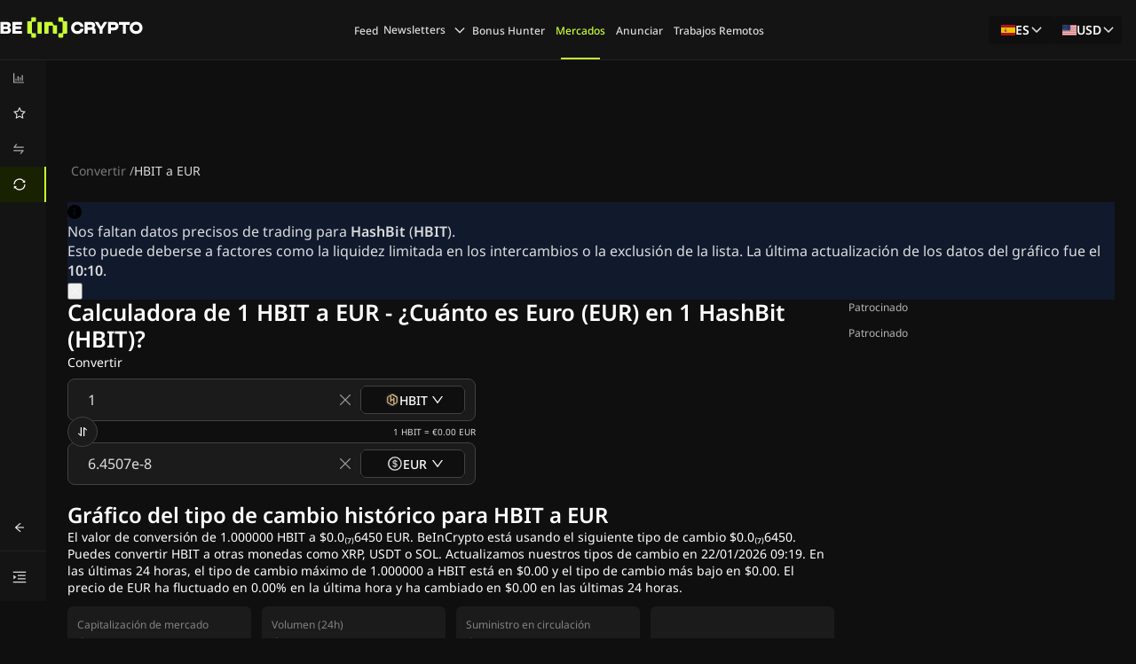

--- FILE ---
content_type: application/javascript; charset=UTF-8
request_url: https://es.beincrypto.com/_next/static/chunks/5415-7c2aa6223ca81e94.js
body_size: 6131
content:
"use strict";(self.webpackChunk_N_E=self.webpackChunk_N_E||[]).push([[5415],{6226:function(e,t,n){var i,l=n(94746);function o(){return(o=Object.assign?Object.assign.bind():function(e){for(var t=1;t<arguments.length;t++){var n=arguments[t];for(var i in n)({}).hasOwnProperty.call(n,i)&&(e[i]=n[i])}return e}).apply(null,arguments)}t.Z=function(e){return l.createElement("svg",o({xmlns:"http://www.w3.org/2000/svg",width:17,height:16,fill:"none"},e),i||(i=l.createElement("path",{d:"m12.062 12.303.56-7.893a.5.5 0 0 0-.534-.534l-7.892.56a.124.124 0 0 0-.08.212l.895.895c.051.05.122.077.195.073l5.206-.369-6.222 6.221a.125.125 0 0 0 0 .177l.663.663a.125.125 0 0 0 .177 0l6.222-6.221-.37 5.206a.25.25 0 0 0 .073.194l.895.895a.124.124 0 0 0 .212-.08"})))}},13634:function(e,t,n){var i=n(57437),l=n(68636),o=n(2265);t.Z=function(e){let t=arguments.length>1&&void 0!==arguments[1]?arguments[1]:(0,i.jsx)("div",{children:"Loading..."});return function(n){let r="function"==typeof t?t(n):t;return(0,i.jsx)(l.default,{children:(0,i.jsx)(o.Suspense,{fallback:r,children:(0,i.jsx)(e,{...n})})})}}},68636:function(e,t,n){var i=n(57437),l=n(2265);class o extends l.Component{static getDerivedStateFromError(e){return{hasError:!0}}componentDidCatch(e,t){console.error("Error caught by ErrorBoundary:",e,t)}render(){return this.state.hasError?(0,i.jsx)("div",{style:{color:"white"},children:"Something went wrong."}):this.props.children}constructor(e){super(e),this.state={hasError:!1}}}t.default=o},75415:function(e,t,n){n.d(t,{Z:function(){return ef}});var i,l,o,r=n(57437),a=n(82274),s=n(51454),d=n(45592),c=n(2265);let p=e=>{let{from:t,to:n,amount:i,wallet:l,network:o,enabled:r}=e,[a,s]=(0,c.useState)(!1),[d,p]=(0,c.useState)(null),[u,h]=(0,c.useState)(!1),f=(0,c.useRef)(null);return(0,c.useEffect)(()=>{if(!r||!t||!n||!i||!l||!o){s(!1),p(null);return}let e=async()=>{h(!0),p(null),s(!1),f.current&&f.current.abort();let e=new AbortController;f.current=e;try{let r=new URLSearchParams({from:t,to:n,amount:i,wallet:l,network:o}),a=await fetch("/api/youhodler/buy/?".concat(r.toString()),{signal:e.signal});if(a.ok)s(!0),p(null);else{let e=await a.json();s(!1),p(e.details||e.error||e.message||"Validation failed")}}catch(e){if(e instanceof Error&&"AbortError"===e.name)return;console.error("YouHodler buy validation error:",e),s(!1),p("Validation failed")}finally{e.signal.aborted||h(!1)}},a=setTimeout(()=>{e()},500);return()=>{clearTimeout(a),f.current&&f.current.abort()}},[t,n,i,l,o,r]),{isValid:a,error:d,validating:u}},u=()=>{let[e,t]=(0,c.useState)(!1),[n,i]=(0,c.useState)(!0);return(0,c.useEffect)(()=>{(async()=>{try{let e=new URLSearchParams({from:"eur",to:"usdt",amount:"100",paymentMethod:"card"});(await fetch("/api/youhodler/quote/?".concat(e.toString()))).ok?t(!0):t(!1)}catch(e){console.error("Failed to check YouHodler country support:",e),t(!1)}finally{i(!1)}})()},[]),{isSupported:e,loading:n}},h=e=>{let{skip:t}=e,[n,i]=(0,c.useState)(null),[l,o]=(0,c.useState)(!1),[r,a]=(0,c.useState)(null);return(0,c.useEffect)(()=>{t||(async()=>{o(!0);try{let e=await fetch("/api/youhodler/supported-tickers/");if(!e.ok)throw Error("Failed to fetch supported tickers");let t=await e.json();i(t)}catch(e){a(e instanceof Error?e.message:"Unknown error")}finally{o(!1)}})()},[t]),{data:n,loading:l,error:r}};var f=n(36089),g=n(75867),m=n(84820),v=n(6226),x=n(94746);function y(){return(y=Object.assign?Object.assign.bind():function(e){for(var t=1;t<arguments.length;t++){var n=arguments[t];for(var i in n)({}).hasOwnProperty.call(n,i)&&(e[i]=n[i])}return e}).apply(null,arguments)}var w=function(e){return x.createElement("svg",y({xmlns:"http://www.w3.org/2000/svg",width:18,height:18,fill:"none"},e),i||(i=x.createElement("path",{fill:"#fff",fillOpacity:.85,d:"M9 1.125a7.876 7.876 0 1 0 .001 15.751A7.876 7.876 0 0 0 9 1.125m0 14.414A6.54 6.54 0 0 1 9 2.461a6.54 6.54 0 0 1 0 13.078m.838-6.947-.446-.104v-2.36c.668.091 1.081.51 1.151 1.023.01.07.069.121.14.121h.789a.14.14 0 0 0 .14-.155c-.107-1.095-1.009-1.798-2.213-1.92v-.574a.14.14 0 0 0-.14-.14h-.495a.14.14 0 0 0-.14.14v.58c-1.245.121-2.219.809-2.219 2.092 0 1.188.876 1.761 1.795 1.981l.434.11v2.51c-.777-.105-1.213-.52-1.302-1.078a.14.14 0 0 0-.139-.116h-.812a.14.14 0 0 0-.14.152c.078.967.811 1.857 2.376 1.971v.552c0 .077.063.14.14.14h.5c.077 0 .14-.063.14-.142l-.003-.557c1.376-.121 2.36-.858 2.36-2.18-.001-1.22-.777-1.765-1.916-2.046m-1.205-.285a3 3 0 0 1-.264-.087c-.594-.215-.87-.561-.87-1.008 0-.638.483-1.002 1.134-1.084zm.759 3.593V9.55q.08.023.155.039c.831.253 1.11.605 1.11 1.144 0 .688-.516 1.1-1.265 1.167"})))};function b(){return(b=Object.assign?Object.assign.bind():function(e){for(var t=1;t<arguments.length;t++){var n=arguments[t];for(var i in n)({}).hasOwnProperty.call(n,i)&&(e[i]=n[i])}return e}).apply(null,arguments)}var C=function(e){return x.createElement("svg",b({xmlns:"http://www.w3.org/2000/svg",width:12,height:10,fill:"none"},e),l||(l=x.createElement("path",{fill:"#fff",d:"M10.593 6.094H1.077a.11.11 0 0 0-.11.11v.82c0 .06.05.109.11.109h8.274L7.38 9.635a.11.11 0 0 0 .086.178h.991c.067 0 .13-.03.172-.084l2.308-2.927a.438.438 0 0 0-.344-.708m.329-3.227H2.648L4.62.365a.11.11 0 0 0-.086-.177h-.992c-.067 0-.13.03-.172.083L1.063 3.198a.437.437 0 0 0 .343.708h9.516c.06 0 .11-.049.11-.11v-.82a.11.11 0 0 0-.11-.109"})))};function k(){return(k=Object.assign?Object.assign.bind():function(e){for(var t=1;t<arguments.length;t++){var n=arguments[t];for(var i in n)({}).hasOwnProperty.call(n,i)&&(e[i]=n[i])}return e}).apply(null,arguments)}var j=function(e){return x.createElement("svg",k({xmlns:"http://www.w3.org/2000/svg",width:12,height:12,fill:"none"},e),o||(o=x.createElement("path",{d:"M11.805 1.136a.663.663 0 0 0-.004-.943.677.677 0 0 0-.952.005L6 5.052 1.15.198A.677.677 0 0 0 .2.193a.66.66 0 0 0-.005.943L5.053 6 .195 10.864a.66.66 0 0 0 .004.943c.264.26.69.257.952-.005L6 6.948l4.85 4.854a.677.677 0 0 0 .95.005.663.663 0 0 0 .005-.943L6.947 6z",clipRule:"evenodd"})))},S=n(88545),I=n(69171),z=n(98374),L=n(92101),N=n(35406),E=n(57715),P=n(26628),F=n(99379);let O=(0,F.iv)(["display:flex;flex-direction:column;"]),A=(0,F.iv)(["display:grid;grid-template-columns:minmax(0,500px) minmax(0,254px);align-items:center;"]),T=F.zo.div.withConfig({displayName:"PriceConverterWrapper",componentId:"sc-62730959-0"})(["",""],e=>{let{noGap:t}=e;return!t&&(0,F.iv)(["gap:12px;","{gap:8px;}"],P.e.up("sm"))}),Z=F.zo.div.withConfig({displayName:"ConverterLayout",componentId:"sc-62730959-1"})([""," ",""],e=>{let{flex:t}=e;return"row"===t?(0,F.iv)([""," ","{","}"],O,P.e.up("xs"),A):(0,F.iv)(["",""],O)},e=>{let{noGap:t}=e;return!t&&(0,F.iv)(["","{gap:36px;}"],P.e.up("sm"))});F.zo.span.withConfig({displayName:"TitlePricePrediction",componentId:"sc-62730959-2"})(["padding:1rem 0 0 0;font-weight:600;font-size:16px;line-height:1.5;color:white;"]),F.zo.div.withConfig({displayName:"ContentPricePrediction",componentId:"sc-62730959-3"})(["@media (max-width:800px){display:flex;}@media (min-width:800px){display:grid;grid-template-columns:2fr 1fr;align-items:center;padding:1rem 0 0 0;}"]),F.zo.span.withConfig({displayName:"TextPricePrediction",componentId:"sc-62730959-4"})(["padding:0;padding-inline-end:1rem;font-weight:400;font-size:14px;line-height:1.57;color:rgba(255,255,255,0.65);"]);let U=F.zo.span.withConfig({displayName:"Anchor",componentId:"sc-62730959-5"})(["text-decoration:none;"]),_=F.zo.span.withConfig({displayName:"SelectedLabel",componentId:"sc-62730959-6"})(["font-weight:500;font-size:14px;color:white;display:flex;align-items:center;padding:0;padding-inline-start:0.25rem;display:flex;flex-direction:row;justify-content:center;align-items:center;padding:0px;gap:8px;min-width:70px;height:32px;flex:none;order:0;flex-grow:0;"]),B=F.zo.div.withConfig({displayName:"Container",componentId:"sc-62730959-7"})(["display:flex;flex-direction:row;align-items:center;"]);F.zo.div.withConfig({displayName:"ButtonContainer",componentId:"sc-62730959-8"})(["button{width:100%;}"]);let R=F.zo.div.withConfig({displayName:"SelectedLabelLeft",componentId:"sc-62730959-9"})(["display:flex;flex-direction:row;justify-content:center;align-items:center;padding:0px;gap:4px;min-width:56px;height:22px;flex:none;order:0;flex-grow:0;"]),V=F.zo.div.withConfig({displayName:"SelectedLabelRight",componentId:"sc-62730959-10"})([""]),M=F.zo.div.withConfig({displayName:"SelectedLabelLeftLabel",componentId:"sc-62730959-11"})([""]),W=F.zo.div.withConfig({displayName:"AnchorContainer",componentId:"sc-62730959-12"})(["box-sizing:border-box;hover:{cursor:pointer;}display:flex;flex-direction:column;justify-content:center;align-items:center;padding:0px 16px;gap:8px;min-width:118px;height:32px;border:1px solid #424242;border-radius:6px;flex:none;order:0;align-self:stretch;flex-grow:0;z-index:0;"]),D=F.zo.div.withConfig({displayName:"OuterTopContainer",componentId:"sc-62730959-13"})(["display:flex;flex-direction:column;"]),q=F.zo.div.withConfig({displayName:"TopContainer",componentId:"sc-62730959-14"})(["display:flex;flex-direction:column;flex-direction:",";margin-bottom:18px;"],e=>e.orderSwap?"column-reverse":"column"),H=F.zo.div.withConfig({displayName:"ConverterSegmentWrapper",componentId:"sc-62730959-15"})(["box-sizing:border-box;display:flex;flex-direction:row;align-items:center;padding:0px 11px;gap:8px;height:48px;background:#1b1b1b;border:1px solid #424242;border-radius:8px;&& [type='number']::-webkit-inner-spin-button,&& [type='number']::-webkit-outer-spin-button{-webkit-appearance:none;margin:0;}&& [type='number']{-moz-appearance:textfield;}&& span.ant-input-affix-wrapper input,&& span.ant-input-affix-wrapper{background:#1b1b1b;color:rgba(255,255,255,0.85);}&& span.ant-input-affix-wrapper{border:0;}&& span .ant-input-outlined{border:0;}&& input:hover{background:#1b1b1b;color:rgba(255,255,255,0.85);}&& input:focus{background:#1b1b1b;color:rgba(255,255,255,0.85);}&& input::placeholder{color:rgba(255,255,255,0.45);}&&.ant-input-affix-wrapper{background:#1b1b1b;color:rgba(255,255,255,0.85);}"]),Q=F.zo.div.withConfig({displayName:"ConverterSwapContainer",componentId:"sc-62730959-16"})(["display:flex;justify-content:space-between;align-items:center;height:24px;:hover{cursor:pointer;background-color:rgb(50,50,50);}"]),G=F.zo.div.withConfig({displayName:"ConverterSwapPrice",componentId:"sc-62730959-17"})(["font-size:10px;line-height:12px;color:rgba(255,255,255,0.85);flex:none;order:1;flex-grow:0;[dir='rtl'] &{direction:ltr;}"]),Y=F.zo.div.withConfig({displayName:"ConverterSwapButton",componentId:"sc-62730959-18"})(["width:32px;height:32px;display:flex;justify-content:center;align-items:center;background:#1b1b1b;border:1px solid #424242;box-shadow:0px 2px 0px rgba(0,0,0,0.02);border-radius:9999px;transform:rotate(-90deg);"]),$=F.zo.div.withConfig({displayName:"ConverterButtonWrapper",componentId:"sc-62730959-19"})(["align-self:start;display:flex;flex-direction:column;","{width:100%;.ant-divider{margin:12px 0;}}"],P.e.down("sm")),J=F.zo.div.withConfig({displayName:"FlexSpace",componentId:"sc-62730959-20"})(["display:flex;justify-content:space-between;align-items:center;"]),K=F.zo.h2.withConfig({displayName:"SectionTitle",componentId:"sc-62730959-21"})(["color:white;font-weight:400;font-size:14px;line-height:1.5;margin-bottom:8px;"]),X=F.zo.label.withConfig({displayName:"Label",componentId:"sc-62730959-22"})(["display:block;color:white;font-weight:400;font-size:14px;line-height:1.5;margin-bottom:8px;"]),ee=F.zo.div.withConfig({displayName:"WalletAddressContainer",componentId:"sc-62730959-23"})(["display:flex;flex-direction:column;"]),et=F.zo.p.withConfig({displayName:"HelperText",componentId:"sc-62730959-24"})(["color:#d89614;font-size:14px;margin-top:12px;"]),en=F.zo.p.withConfig({displayName:"SupportedCurrencies",componentId:"sc-62730959-25"})(["color:#eb4749;font-size:14px;margin-top:12px;text-align:center;line-height:22px;","{text-align:left;}"],P.e.down("sm"));var ei=n(36322),el=n(59066),eo=n(24841),er=n(13634),ea=n(45084),es=n(60286),ed=n(89921),ec=n(36602),ep=n(27648);let eu=(0,er.Z)(e=>{var t,n,i,l,o,g,m,x,y,b;let{coinInfo:k,showAffiliates:N,defaultPrice:E,convertLink:P,defaultCurrency:F,flex:O,onCoinValueChange:A}=e,{t:U,locale:_}=(0,S.ZP)(),{isMobile:B}=(0,es.Z)(),{featureFlags:R}=(0,d.Z)(),{convertCurrencies:V}=(0,ec.R)(_),{setCoinAmount:M,setCurrencyAmount:W,setCoinSelected:er,setCurrencySelected:eu}=(0,eo.Z)(),{buyWithFiatClicked:ef}=(0,ed.z)(),{isSupported:eg}=u(),{data:em,loading:ev}=h({skip:!eg}),[ex,ey]=(0,c.useState)(!1),[ew,eb]=(0,c.useState)(),[eC,ek]=(0,c.useState)({key:null==k?void 0:k.id,label:null==k?void 0:k.name,icon:null==k?void 0:k.image,selectedLabel:null==k?void 0:k.symbol}),ej=F||a.m[0],[eS,eI]=(0,c.useState)(),[ez,eL]=(0,c.useState)({key:null==ej?void 0:ej.key,label:null==ej?void 0:ej.label,icon:null==ej?void 0:ej.icon,selectedLabel:(null==ej?void 0:ej.key)||""});(0,c.useEffect)(()=>{eu(ez)},[ez,eu]);let[eN,eE]=(0,c.useState)({key:"",label:""}),eP=null==eC?void 0:null===(t=eC.selectedLabel)||void 0===t?void 0:t.toLowerCase(),eF=c.useMemo(()=>eP&&em?em[eP]:[],[eP,em]),eO=c.useMemo(()=>(null==eF?void 0:eF.map(e=>({key:e.network,label:e.network.toUpperCase(),contract:e.contract,type:e.type})))||[],[eF]);(0,c.useEffect)(()=>{eO.length>0&&eO.find(e=>e.key===eN.key)||eE({key:"",label:""})},[eP,em,eO,eN.key]);let{data:eA,loading:eT}=(0,I.FI)({general:{paginationOffset:{offset:0,limit:10}},...ew?{filterQuery:{filters:[{query:ew,field:ea.yZ.Name,queryType:ea.yi.StartsWith}]}}:{}}),eZ=(null==eA?void 0:null===(i=eA.coins)||void 0===i?void 0:null===(n=i.coins)||void 0===n?void 0:n.map(e=>({key:null==e?void 0:e.id,icon:null==e?void 0:e.image,label:"".concat(null==e?void 0:e.name),selectedLabel:null==e?void 0:e.symbol})))||[],eU=a.m.filter(e=>{var t;return void 0===eS||""===eS||(null===(t=e.key)||void 0===t?void 0:t.toLowerCase().startsWith(eS.toLowerCase()))}),e_=null==eU?void 0:eU.map(e=>({key:e.key,label:e.label,icon:e.icon,selectedLabel:e.key||""})).filter(e=>V.includes(e.key)),[eB,eR]=(0,c.useState)("1"),[eV,eM]=(0,c.useState)(E||"1"),[eW,eD]=(0,c.useState)(""),[eq,eH]=(0,c.useState)(0),eQ=(0,c.useRef)(null),{data:eG,loading:eY}=(0,I.fr)({coinId:(null==eC?void 0:eC.key)||"",fiatType:null==ez?void 0:ez.key,value:1});(0,c.useEffect)(()=>{if(er(eC),!eY&&eG){var e;let t=(null==eG?void 0:null===(e=eG.convertCurrency)||void 0===e?void 0:e.currencyValue)||0;if(eH(t),"currency"!==eQ.current){let e=parseFloat(eB||"0")*t;eM(isNaN(e)?"":e.toString())}}},[eY,eG,eC,ez,er,eB]);let e$=e=>/^\d*\.?\d{0,8}$/.test(e)?e:e.slice(0,-1);(0,c.useEffect)(()=>{if("coin"===eQ.current){let e=parseFloat(eB);eq>0&&!isNaN(e)?eM((e*eq).toString()):eM("")}},[eB,eq]),(0,c.useEffect)(()=>{if("currency"===eQ.current){let e=parseFloat(eV);eq>0&&!isNaN(e)?eR((e/eq).toString()):eR("")}},[eV,eq]);let eJ="".concat((0,el.O9)("/buy-with-fiat",_),"?").concat(new URLSearchParams({from:(null==ez?void 0:null===(l=ez.key)||void 0===l?void 0:l.toLowerCase())||"",to:(null==eC?void 0:null===(o=eC.selectedLabel)||void 0===o?void 0:o.toLowerCase())||"",amount:eV,wallet:eW,network:(null==eN?void 0:eN.key)||""}).toString()),eK=ei.k.find(e=>e.key===_),eX=(null==eK?void 0:eK.convertCurrencies.includes((null==ez?void 0:ez.key)||""))&&eg&&R[s.TP.ConvertCtaBuyCrypto],e0=N&&!!P,e1=!["USD","EUR","GBP"].includes((null==ez?void 0:null===(g=ez.key)||void 0===g?void 0:g.toUpperCase())||""),{isValid:e2,error:e5,validating:e6}=p({from:(null==ez?void 0:null===(m=ez.key)||void 0===m?void 0:m.toLowerCase())||"",to:(null==eC?void 0:null===(x=eC.selectedLabel)||void 0===x?void 0:x.toLowerCase())||"",amount:eV,wallet:eW,network:(null==eN?void 0:eN.key)||"",enabled:!!eX&&!e1}),e9=e6||ev||eY,e4=!(null==eN?void 0:eN.key)||!eW||!eV||0>=parseFloat(eV)||e1||!e2||e9,e7=!(null==eN?void 0:eN.key)||!eW,e3=(0,L.x)(eq,(null==ez?void 0:ez.key)||"USD",_,!1);(0,c.useEffect)(()=>{W((0,L.x)(parseFloat(eV),(null==ez?void 0:ez.key)||"USD",_,!1))},[eV,_,null==ez?void 0:ez.key,W]),(0,c.useEffect)(()=>{eL(ez)},[ez]);let e8=c.useMemo(()=>{var e,t;return{page_type:"convert",locale:_,currency_from:(null==ez?void 0:null===(e=ez.key)||void 0===e?void 0:e.toLowerCase())||"",currency_to:(null==eC?void 0:null===(t=eC.selectedLabel)||void 0===t?void 0:t.toLowerCase())||"",placement:"convert_main_cta"}},[_,null==ez?void 0:ez.key,null==eC?void 0:eC.selectedLabel]),te=c.useCallback(()=>{e4||ef(e8)},[ef,e8,e4]);return(0,r.jsxs)(T,{noGap:!B,children:[(0,r.jsx)(J,{children:(0,r.jsx)(K,{children:U("app.sideBar.sideBarSubOptions.convert.label")})}),(0,r.jsxs)(Z,{flex:O,children:[(0,r.jsxs)(D,{children:[(0,r.jsxs)(q,{orderSwap:ex,children:[(0,r.jsxs)(H,{children:[(0,r.jsx)(f.II.TextInput,{placeholder:"0.00",value:eB,allowClear:{clearIcon:(0,r.jsx)(j,{fill:"#999999",style:{verticalAlign:"middle"}})},onChange:e=>{eQ.current="coin";let{value:t}=e.target,n=e$(t);M(n),eR(n);let i=parseFloat(n);eq>0&&!isNaN(i)?eM((i*eq).toString()):eM(""),A&&A(n,{currencyInputValue:eV,selectedCurrency:{...ez}})},style:{fontSize:"16px"}}),(0,r.jsx)(eh,{title:U("app.filters.coins"),data:eZ,searchPlaceholder:U("app.filters.search"),dataLoading:eT,selectedItem:eC,setSelectedItem:ek,setFilterSymbolQuery:eb,minimumCharLength:1})]}),(0,r.jsxs)(Q,{children:[(0,r.jsx)(Y,{onClick:()=>{ey(!ex)},children:(0,r.jsx)(C,{})}),(0,r.jsxs)(G,{children:["1 ",null==eC?void 0:null===(y=eC.selectedLabel)||void 0===y?void 0:y.toUpperCase()," ="," ",e3," ",null==ez?void 0:null===(b=ez.key)||void 0===b?void 0:b.toUpperCase()]})]}),(0,r.jsxs)(H,{children:[(0,r.jsx)(f.II.TextInput,{placeholder:"0.00",type:"number",step:"any",style:{fontSize:"16px"},value:eV,allowClear:{clearIcon:(0,r.jsx)(j,{fill:"#999999",style:{verticalAlign:"middle"}})},onChange:e=>{eQ.current="currency";let{value:t}=e.target,n=t.replace(/[^0-9.-]+/g,"");eM(n);let i=parseFloat(n);eq>0&&!isNaN(i)?eR((i/eq).toString()):eR("")}}),(0,r.jsx)(eh,{title:U("app.sideBar.sideBarSubOptions.currencies"),data:e_,dataLoading:!1,selectedItem:ez,searchPlaceholder:U("app.filters.search"),setSelectedItem:eL,setFilterSymbolQuery:eI,showIconAsText:!0,customAnchorIcon:(0,r.jsx)(w,{style:{marginInlineStart:"0px"}})})]})]}),eX&&(0,r.jsxs)(ee,{children:[(0,r.jsx)(X,{htmlFor:"wallet-address",children:U("app.convert.walletAddressLabel")}),(0,r.jsxs)(H,{children:[(0,r.jsx)(f.II.TextInput,{placeholder:U("app.convert.walletAddressPlaceholder"),id:"wallet-address",type:"text",step:"any",style:{fontSize:"16px"},value:eW,allowClear:{clearIcon:(0,r.jsx)(j,{fill:"#999999",style:{verticalAlign:"middle"}})},onChange:e=>{eD(e.target.value)}}),(0,r.jsx)(eh,{title:U("app.convert.network"),data:eO,dataLoading:ev,selectedItem:eN,searchPlaceholder:U("app.filters.search"),setSelectedItem:eE,setFilterSymbolQuery:()=>{},showIconAsText:!0,customAnchorIcon:(0,r.jsx)("span",{}),placeholder:U("app.convert.network"),showSearch:!1})]}),e7&&(0,r.jsx)(et,{children:(0,r.jsx)("span",{children:U("app.convert.requiredFields")})})]})]}),(0,r.jsxs)($,{children:[eX&&(0,r.jsxs)(r.Fragment,{children:[B&&(0,r.jsx)(f.iz,{}),(0,r.jsx)(ep.default,{href:e4?"":eJ,target:"_blank",children:(0,r.jsx)(z.Z,{type:"primary",style:{width:"100%"},disabled:e4,loading:e9,onClick:te,children:U("app.convert.buyCryptoWithFiatButton")})}),e1&&(0,r.jsx)(en,{children:U("app.convert.supportedCurrencies")}),e5&&!e1&&(0,r.jsx)(en,{children:e5})]}),eX&&e0&&(0,r.jsx)(f.iz,{}),e0&&(0,r.jsxs)(z.Z,{type:"secondary",style:{border:"1px solid #424242",borderRadius:"5px",height:"auto",padding:"6px 15px",whiteSpace:"normal"},href:null==P?void 0:P.link,"data-linkid":null==P?void 0:P.id,target:"_blank",rel:"noopener noreferrer",children:[null==P?void 0:P.call_to_action1,(0,r.jsx)(v.Z,{style:{fill:"#ffffff"}})]})]})]})]})}),eh=(0,er.Z)(e=>{var t,n;let{title:i,data:l,dataLoading:o,minimumCharLength:a=-1,selectedItem:s,searchPlaceholder:d,showIconAsText:p,setSelectedItem:u,setFilterSymbolQuery:h,onItemSelected:f=()=>{},customAnchorIcon:v,placeholder:x,showSearch:y=!0}=e,[w,b]=(0,c.useState)(!1);return(0,r.jsx)(N.Z,{menuTitle:i,itemOptions:l,showIconAsText:p,defaultValue:null==s?void 0:s.key,searchPlaceholder:d,showSearch:y,open:w,onSearchChange:e=>{e.length>a&&h(e)},onItemSelected:e=>{u(e),b(!1),f((null==e?void 0:e.key)||"")},onVisibleChange:e=>{b(e)},anchor:(0,r.jsx)(W,{children:(0,r.jsx)(U,{onClick:e=>{e.preventDefault()},children:(0,r.jsx)(B,{children:(0,r.jsxs)(_,{children:[(0,r.jsxs)(R,{children:[v?(0,r.jsx)(r.Fragment,{children:v}):(0,r.jsx)(E.Z,{src:(null==s?void 0:s.icon)||"",alt:null==s?void 0:s.label,width:16,height:16,priority:!0}),(0,r.jsx)(M,{children:(null==s?void 0:null===(t=s.selectedLabel)||void 0===t?void 0:t.toUpperCase())||(null==s?void 0:null===(n=s.label)||void 0===n?void 0:n.toUpperCase())||x})]}),(0,r.jsx)(V,{children:w?(0,r.jsx)(m.Z,{width:16,height:16}):(0,r.jsx)(g.Z,{width:16,height:16})})]})})})})})});var ef=eu},36602:function(e,t,n){n.d(t,{R:function(){return l}});var i=n(36322);let l=e=>i.k.find(t=>t.key===e)}}]);